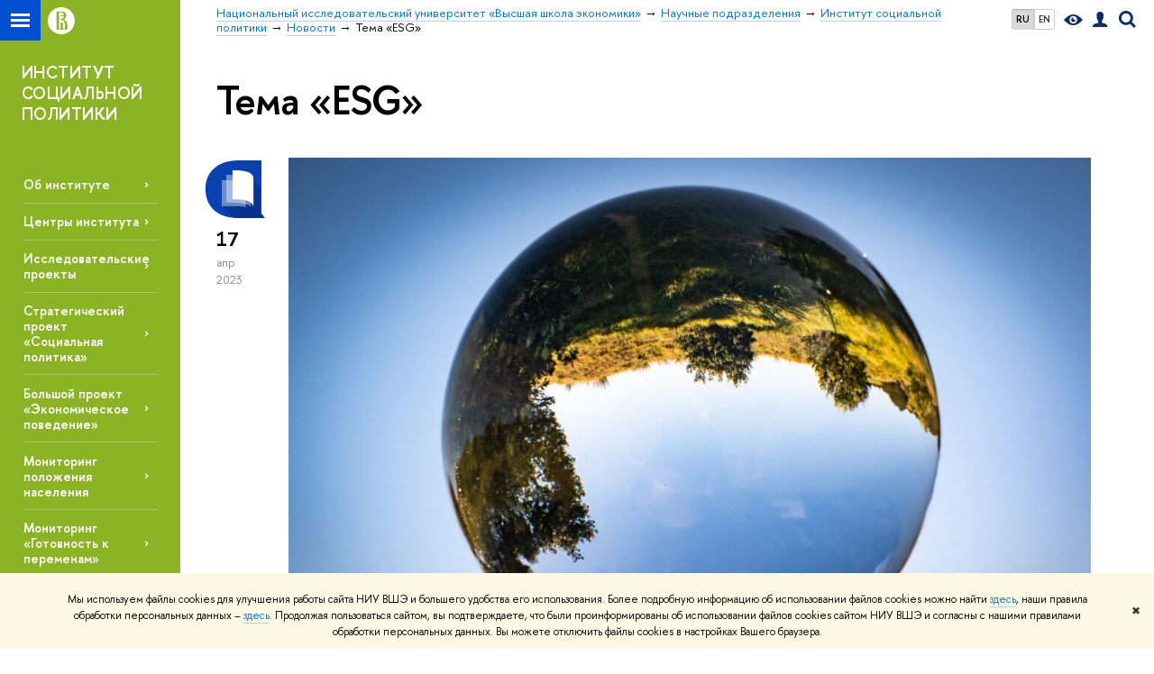

--- FILE ---
content_type: text/html; charset=utf-8
request_url: https://isp.hse.ru/news/keywords/403260645/
body_size: 11424
content:
<!DOCTYPE html>
<!-- (c) Art. Lebedev Studio | http://www.artlebedev.com/ -->
<html xmlns:perl="urn:perl" lang="ru"><head><meta http-equiv="Content-Type" content="text/html; charset=UTF-8"><meta http-equiv="X-UA-Compatible" content="IE=Edge"><meta name="theme-color" content="#1658DA"><meta name="viewport" content="width=device-width"><link rel="apple-touch-icon" sizes="180x180" href="/f/src/global/i/favicon/favicon_ios_180x180.png"><link rel="icon" type="image/png" sizes="32x32" href="/f/src/global/i/favicon/favicon_32x32.png"><link rel="icon" type="image/png" sizes="16x16" href="/f/src/global/i/favicon/favicon_16x16.png"><link rel="mask-icon" href="/f/src/global/i/favicon/favicon.svg" color="#0F2D69"><link rel="manifest" href="/f/src/manifest/manifest_ru.json"><meta name="msapplication-config" content="/f/src/global/i/favicon/browserconfig.xml"><link rel="shortcut icon" type="image/x-icon" href="/favicon.ico"><!--[if lt IE 10]><script src="/f/src/global/bower_components/es5-shim/es5-shim.min.js"></script><![endif]--><link rel="stylesheet" href="/f/src/global/css/main.css?v2" media="all"><link rel="stylesheet" href="/f/src/global/css/vision.css" media="all"><link rel="stylesheet" href="/f/src/global/css/sitemap.css" media="all"><link rel="stylesheet" href="/f/src/global/css/fotorama.css" media="all"><link rel="stylesheet" href="/f/src/home/owl.carousel.css" media="all"><link rel="stylesheet" href="/f/src/science/science.css" media="all"><link rel="stylesheet" href="/f/src/dop_card/dop_card.css?v6" media="all"><link rel="stylesheet" href="/f/src/science_dep_card/science_dep_card.css" media="all"><link rel="stylesheet" href="/f/src/projects/science_dep/mobile.css" media="all"><link rel="stylesheet" href="/f/src/fdp/css/fdp.css?v3" media="all"><link rel="stylesheet" href="/css/evenZoom.css" media="all"><link rel="stylesheet" href="/css/orgunit_projects.css" media="all"><link rel="stylesheet" href="/f/src/publications/search.css" media="all"><script src="//www.hse.ru/f/src/global/js/cache/jquery-1.12.4.min/jquery-ui/jquery.ui.touch-punch.min/hse.utils/errtrack/main/modernizr/popup/switcher/tag/fixes/email-obfuscator/jquery.cookie/vision/jquery.rwdImageMaps.min/sitemap.ajax/fotorama/vertical-fixer/masonry.pkgd.min/imagesloaded.pkgd.min/dop_card/submenu/filter-popup/sidebar_scroll/jquery.carouFredSel-6.2.1-packed/init-slider-carousel/init-media-carousel/owl.carousel.min/events-switcher/edu_mobile/tag-cloud/filter-switcher/fdp/evenZoom/jquery.dotdotdot-1.5.1/array.indexof/array.toggle/json2/jquery.post.j_son/jquery.cookie/encode.j_son.js"></script><script src="/f/src/global/bower_components/jqcloud2/dist/jqcloud.min.js"></script><link rel="stylesheet" href="/f/src/global/bower_components/jqcloud2/dist/jqcloud.min.css" media="all"><script src="/f/src/global/js/gibs.js"></script><link href="https://isp.hse.ru/news/keywords/403260645/" rel="canonical"><script src="https://www.hse.ru/f/src/global/js/job.js" async="async"></script><title>Тема «ESG» — Новости — Институт социальной политики — Национальный исследовательский университет «Высшая школа экономики»</title><script src="/f/gtm/ip"></script><script>
(function(w,d,s,l,i){w[l]=w[l]||[];w[l].push({'gtm.start':
	new Date().getTime(),event:'gtm.js'});var f=d.getElementsByTagName(s)[0],
	j=d.createElement(s),dl=l!='dataLayer'?'&l='+l:'';j.async=true;j.src=
	'https://www.googletagmanager.com/gtm.js?id='+i+dl;f.parentNode.insertBefore(j,f);
	})(window,document,'script','dataLayer','GTM-P6DCQX');
</script><meta content="Институт социальной политики" property="og:title"><meta content="Институт социальной политики" name="mrc__share_title"><meta content="Институт социальной политики" itemprop="name"><meta content="summary" name="twitter:card"><meta content="Институт социальной политики" name="twitter:title"><meta content="Институт социальной политики является одним из ведущих российских центров академических и прикладных исследований в области уровня и качества жизни, семейной и социальной политики на федеральном и региональном уровне, бедности, неравенства и социальной стратификации, здорового и активного долголетия, пенсионного обеспечения, миграционной политики и культурного наследия." property="og:description"><meta content="Институт социальной политики является одним из ведущих российских центров академических и прикладных исследований в области уровня и качества жизни, семейной и социальной политики на федеральном и региональном уровне, бедности, неравенства и социальной стратификации, здорового и активного долголетия, пенсионного обеспечения, миграционной политики и культурного наследия." name="mrc__share_description"><meta content="Институт социальной политики является одним из ведущих российских центров академических и прикладных исследований в области уровня и качества жизни, семейной и социальной политики на федеральном и региональном уровне, бедности, неравенства и социальной стратификации, здорового и активного долголетия, пенсионного обеспечения, миграционной политики и культурного наследия." itemprop="description"><meta content="Институт социальной политики является одним из ведущих российских центров академических и прикладных исследований в области уровня и качества жизни, семейной и социальной политики на федеральном и…" name="twitter:description"><meta content="https://www.hse.ru/images/fb/hse_ru_thumb.jpg" property="og:image"><meta content="https://www.hse.ru/images/fb/hse_ru_thumb.jpg" itemprop="image"><link rel="image_src" content="https://www.hse.ru/images/fb/hse_ru_thumb.jpg"><meta content="https://www.hse.ru/images/fb/hse_ru_thumb.jpg" name="twitter:image"><meta content="https://isp.hse.ru/" property="og:url"><meta content="website" property="og:type"><meta content="https://isp.hse.ru/" name="twitter:url"><link rel="alternate" href="https://isp.hse.ru/news/" hreflang="x-default"><link rel="alternate" href="https://isp.hse.ru/news/" hreflang="ru"><link rel="alternate" href="https://isp.hse.ru/en/news/" hreflang="en"><style>.fdp-inner_decor {padding-top: 236px;}
.fdp-inner {margin-top: -4em;}
.navigation_tab_violet .selected {background: none; background-color: #8AB325;}
h1.with-indent5 {margin-top: 0.8em;}
.l-sidebar:before {box-shadow: none;}
.content-sorter-violet  {background-image: none; background-color:#8AB325;}
.content-sorter-violet .switcher_tab li.selected {color: #8AB325;}</style><link rel="stylesheet" href="/f/src/projects/science_dep/mobile.css"></head><body data-lang="ru" data-unit="172465912"><div class="page "><!--noindex--><div style="display:none;" class="browser_outdate">
				В старых версиях браузеров сайт может отображаться некорректно. Для оптимальной работы с сайтом рекомендуем воспользоваться современным браузером.
			</div><div style="display:none;" class="gdpr_bar"><div class="gdpr_bar__inner"><noindex>
<p class="first_child last_child ">Мы используем файлы cookies для улучшения работы сайта НИУ ВШЭ и большего удобства его использования. Более подробную информацию об использовании файлов cookies можно найти <a target="_blank" href="https://www.hse.ru/cookie.html" title="Пройти по ссылке" class="link">здесь</a>, наши правила обработки персональных данных – <a target="_blank" href="https://www.hse.ru/data_protection_regulation" title="Пройти по ссылке" class="link">здесь</a>. Продолжая пользоваться сайтом, вы подтверждаете, что были проинформированы об использовании файлов cookies сайтом НИУ ВШЭ и согласны с нашими правилами обработки персональных данных. Вы можете отключить файлы cookies в настройках Вашего браузера.</p>
</noindex><span class="gdpr_bar__close">✖</span></div></div><!--/noindex--><div class="sv-control"><div class="sv-control__block"><ul class="sv-control__list sv-size"><li data-type="size" data-value="normal" class="sv-control__item sv-control__item--s_normal active">A</li><li data-type="size" data-value="medium" class="sv-control__item sv-control__item--s_medium">A</li><li data-type="size" data-value="large" class="sv-control__item sv-control__item--s_large">A</li></ul></div><div class="sv-control__block"><ul class="sv-control__list sv-spacing"><li data-type="spacing" data-value="normal" class="active sv-control__item sv-control__item--ls_normal">АБВ</li><li data-type="spacing" data-value="medium" class="sv-control__item sv-control__item--ls_medium">АБВ</li><li data-type="spacing" data-value="large" class="sv-control__item sv-control__item--ls_large">АБВ</li></ul></div><div class="sv-control__block"><ul class="sv-control__list sv-contrast"><li data-type="contrast" data-value="normal" class="sv-control__item sv-control__item---color1 active">А</li><li data-type="contrast" data-value="invert" class="sv-control__item sv-control__item---color2">А</li><li data-type="contrast" data-value="blue" class="sv-control__item sv-control__item---color3">А</li><li data-type="contrast" data-value="beige" class="sv-control__item sv-control__item---color4">А</li><li data-type="contrast" data-value="brown" class="sv-control__item sv-control__item---color5">А</li></ul></div><div class="sv-control__block"><ul class="sv-control__list sv-image"><li data-type="image" data-value="on" class="sv-control__item sv-control__item--image_on active"><li data-type="image" data-value="off" class="sv-control__item sv-control__item--image_off"></ul></div><div class="sv-control__block"><div class="sv-off js-sv-off">Обычная версия сайта</div></div></div><div class="fa-sidebar"><div class="fa-sidebar__top fa-sidebar__top--secondary" style="background-color: #8bb325; "><div class="fa-sidebar__controls is-mobile"><ul class="control_lang2"><li class="control_lang2_item first_child activated"><span class="link link_no-visited link_no-underline">RU</span></li><li class="control_lang2_item last_child"><a href="https://isp.hse.ru/en/news/" class="link link_no-visited link_no-underline">EN</a></li></ul><a href="//www.hse.ru/lkuser/" class="control control_user control_white" title="Личный кабинет сотрудника ВШЭ"><ins><svg xmlns="http://www.w3.org/2000/svg" class="control_svg" width="17" height="18" viewBox="0 0 17 18"><path d="M13.702 13.175c.827.315 1.486.817 1.978 1.506.492.689.738 1.467.738 2.333h-16.419c0-1.417.532-2.5 1.595-3.248.394-.276 1.358-.591 2.894-.945.945-.118 1.457-.374 1.536-.768.039-.157.059-.61.059-1.358 0-.118-.039-.217-.118-.295-.157-.157-.315-.433-.472-.827-.079-.315-.157-.787-.236-1.417-.157.039-.285-.02-.384-.177-.098-.157-.177-.364-.236-.62l-.089-.443c-.157-.866-.098-1.28.177-1.24-.118-.157-.217-.532-.295-1.122-.118-.866-.059-1.634.177-2.303.276-.748.768-1.319 1.476-1.713.709-.394 1.476-.571 2.303-.532.787.039 1.506.276 2.156.709.65.433 1.093 1.024 1.329 1.772.197.551.217 1.319.059 2.303-.079.472-.157.768-.236.886.118-.039.207 0 .266.118.059.118.079.266.059.443l-.059.472c-.02.138-.049.246-.089.325l-.118.413c-.039.276-.108.472-.207.591-.098.118-.226.157-.384.118-.079.866-.217 1.476-.413 1.831 0 .039-.069.138-.207.295-.138.157-.207.256-.207.295v.65c0 .394.039.689.118.886.079.197.354.354.827.472.276.118.679.217 1.211.295.532.079.935.177 1.211.295z" fill="#0F2D69"></path></svg></ins></a><span class="control control_search control_white js-search_mobile_control"><ins><svg xmlns="http://www.w3.org/2000/svg" class="control_svg" width="19" height="19" viewBox="0 0 19 19"><path d="M12.927 7.9c0-1.384-.492-2.568-1.476-3.552s-2.168-1.476-3.552-1.476-2.568.492-3.552 1.476-1.476 2.168-1.476 3.552.492 2.568 1.476 3.552 2.168 1.476 3.552 1.476 2.568-.492 3.552-1.476 1.476-2.168 1.476-3.552zm4.053 11.1l-4.603-4.592c-1.339.928-2.832 1.391-4.477 1.391-1.07 0-2.093-.208-3.069-.623-.976-.415-1.818-.976-2.525-1.683-.707-.707-1.268-1.549-1.683-2.525-.415-.976-.623-1.999-.623-3.069 0-1.07.208-2.093.623-3.069.415-.976.976-1.818 1.683-2.525.707-.707 1.549-1.268 2.525-1.683.976-.415 1.999-.623 3.069-.623 1.07 0 2.093.208 3.069.623.976.415 1.818.976 2.525 1.683.707.707 1.268 1.549 1.683 2.525.415.976.623 1.999.623 3.069 0 1.646-.464 3.138-1.391 4.477l4.603 4.603-2.031 2.02z" fill="#0F2D69"></path></svg></ins></span><span style="cursor:pointer;" onclick="void(0)" class="control is-mobile control_menu control_menu--close js-control_menu_close"><ins></ins></span></div><div class="js-search_mobile_popup not_display is-mobile"><div class="search-form"><form action="/search/search.html"><div class="search-form__button"><button class="button button--merged button_grey">Найти</button></div><div class="search-form__input"><input type="text" name="text" placeholder="Поиск по сайту" class="input fa-search_input input100 input_mr"><input type="hidden" name="simple" value="1"></div></form></div><div class="popup__block"><a href="//www.hse.ru/search/search.html?simple=0" class="link link_white no-visited">Расширенный поиск по сайту</a></div></div><div class="fa-sidebar__title_inner"><a class="link_white link_no-underline" href="https://isp.hse.ru">Институт социальной политики</a></div></div><ul class="fa-sidemenu fa-sidemenu--primary"><li class="fa-sidemenu__section"><ul class="fa-sidemenu__sub "><li class="fa-sidemenu__item"><a href="https://isp.hse.ru/about" class=" link link_no-underline link_dark2 fa-sidemenu__link">Об институте</a></li><li class="fa-sidemenu__item"><a href="https://isp.hse.ru/structure" class=" link link_no-underline link_dark2 fa-sidemenu__link fa-sidemenu__link--parent">Центры института</a><i class="fa-sidemenu__arr"></i><div class="fa-sidemenu__popup"><div class="fa-sidemenu__sub"><div class="fa-sidemenu__section"><ul class="fa-sidemenu"><li class="fa-sidemenu__item"><a href="https://csils.hse.ru/" class="link link_no-underline link_dark2 fa-sidemenu__link">Центр анализа доходов и уровня жизни</a></li><li class="fa-sidemenu__item"><a href="https://isp.hse.ru/time-budget-studies/" class="link link_no-underline link_dark2 fa-sidemenu__link">Центр исследований благополучия и бюджетов времени населения</a></li><li class="fa-sidemenu__item"><a href="https://isp.hse.ru/social-policy-studies/" class="link link_no-underline link_dark2 fa-sidemenu__link">Центр комплексных исследований социальной политики</a></li><li class="fa-sidemenu__item"><a href="https://isp.hse.ru/structure" class="link link_no-underline link_dark2 fa-sidemenu__link">Центр комплексных региональных программ социально-культурного развития</a></li><li class="fa-sidemenu__item"><a href="https://www.hse.ru/longitude/" class="link link_no-underline link_dark2 fa-sidemenu__link">Центр лонгитюдных обследований</a></li><li class="fa-sidemenu__item"><a href="https://isp.hse.ru/175092805/" class="link link_no-underline link_dark2 fa-sidemenu__link">Центр стратификационных исследований</a></li></ul></div></div></div></li><li class="fa-sidemenu__item selected"><span class=" link link_no-underline link_dark2 fa-sidemenu__link fa-sidemenu__link--parent">Исследовательские проекты</span><i class="fa-sidemenu__arr"></i><div class="fa-sidemenu__popup"><div class="fa-sidemenu__sub"><div class="fa-sidemenu__section"><ul class="fa-sidemenu"><li class="fa-sidemenu__item"><a href="https://isp.hse.ru/research_projects" class="link link_no-underline link_dark2 fa-sidemenu__link">по темам</a></li><li class="fa-sidemenu__item"><a href="https://isp.hse.ru/projects" class="link link_no-underline link_dark2 fa-sidemenu__link">по годам</a></li></ul></div></div></div></li><li class="fa-sidemenu__item"><a href="https://stratpro.hse.ru/social-policy/" class=" link link_no-underline link_dark2 fa-sidemenu__link">Стратегический проект «Социальная политика»</a></li><li class="fa-sidemenu__item"><a href="https://www.hse.ru/hheb/" class=" link link_no-underline link_dark2 fa-sidemenu__link">Большой проект «Экономическое поведение»</a></li><li class="fa-sidemenu__item"><a href="https://isp.hse.ru/monitoring" class=" link link_no-underline link_dark2 fa-sidemenu__link">Мониторинг положения населения</a></li><li class="fa-sidemenu__item"><a href="https://csils.hse.ru/monitoring_gkp" class=" link link_no-underline link_dark2 fa-sidemenu__link">Мониторинг «Готовность к переменам»</a></li><li class="fa-sidemenu__item"><a href="https://www.hse.ru/rlms/" class=" link link_no-underline link_dark2 fa-sidemenu__link">РМЭЗ НИУ ВШЭ (RLMS HSE)</a></li><li class="fa-sidemenu__item"><a href="https://www.hse.ru/ma/gmu/about" class=" link link_no-underline link_dark2 fa-sidemenu__link">Магистратура. Трек «Социальная политика»</a></li><li class="fa-sidemenu__item"><a href="https://isp.hse.ru/rid" class=" link link_no-underline link_dark2 fa-sidemenu__link">РИД</a></li><li class="fa-sidemenu__item selected"><span class=" link link_no-underline link_dark2 fa-sidemenu__link fa-sidemenu__link--parent">Семинары</span><i class="fa-sidemenu__arr"></i><div class="fa-sidemenu__popup"><div class="fa-sidemenu__sub"><div class="fa-sidemenu__section"><ul class="fa-sidemenu"><li class="fa-sidemenu__item"><a href="https://isp.hse.ru/migrissled" class="link link_no-underline link_dark2 fa-sidemenu__link">"Миграционные исследования"</a></li><li class="fa-sidemenu__item"><a href="https://isp.hse.ru/pension" class="link link_no-underline link_dark2 fa-sidemenu__link">"Политика активного долголетия и пенсионные реформы: российский и международный опыт"</a></li></ul></div></div></div></li><li class="fa-sidemenu__item"><a href="https://isp.hse.ru/conf/" class=" link link_no-underline link_dark2 fa-sidemenu__link">Конференции</a></li><li class="fa-sidemenu__item"><a href="https://isp.hse.ru/masterklassi" class=" link link_no-underline link_dark2 fa-sidemenu__link fa-sidemenu__link--parent">Студентам</a><i class="fa-sidemenu__arr"></i><div class="fa-sidemenu__popup"><div class="fa-sidemenu__sub"><div class="fa-sidemenu__section"><ul class="fa-sidemenu"><li class="fa-sidemenu__item"><a href="https://isp.hse.ru/masterklassi" class="link link_no-underline link_dark2 fa-sidemenu__link">Мастер-классы</a></li></ul></div></div></div></li><li class="fa-sidemenu__item"><a href="https://isp.hse.ru/policynote" class=" link link_no-underline link_dark2 fa-sidemenu__link fa-sidemenu__link--parent">Экспертный комментарий</a><i class="fa-sidemenu__arr"></i><div class="fa-sidemenu__popup"><div class="fa-sidemenu__sub"><div class="fa-sidemenu__section"><ul class="fa-sidemenu"><li class="fa-sidemenu__item"><a href="https://isp.hse.ru/covid" class="link link_no-underline link_dark2 fa-sidemenu__link">COVID-19 и государственная поддержка экономики и населения</a></li></ul></div></div></div></li><li class="fa-sidemenu__item"><a href="https://isp.hse.ru/persons" class=" link link_no-underline link_dark2 fa-sidemenu__link">Сотрудники</a></li><li class="fa-sidemenu__item"><a href="https://isp.hse.ru/benefits" class=" link link_no-underline link_dark2 fa-sidemenu__link">Благодарности</a></li><li class="fa-sidemenu__item"><a href="https://isp.hse.ru/vacancies" class=" link link_no-underline link_dark2 fa-sidemenu__link">Вакансии</a></li><li class="fa-sidemenu__item"><a href="https://isp.hse.ru/forsotr" class=" link link_no-underline link_dark2 fa-sidemenu__link">Для сотрудников</a></li></ul></li><li class="fa-sidemenu__section fa-sidemenu__sub"><div class="links-white"><dl class="with-indent3"><dt class="b">Руководство</dt><dd><p class="first_child ">Директор –<br>
<a class="link_white" href="http://www.hse.ru/org/persons/319533">Овчарова Лилия Николаевна</a></p>

<p class="last_child ">Помощник директора – <a class="link_white" href="http://www.hse.ru/org/persons/27235127">Канатова Наталья Борисовна</a></p>
</dd></dl><dl class="with-indent2"><dt class="b">Контакты</dt><dd><p class="first_child ">почтовый адрес:<br>
101000, г. Москва,<br>
ул. Мясницкая, дом 20</p>

<p>фактический адрес:<br>
г. Москва, Славянская пл., д.4, стр.2</p>

<p>приемная директора: комната 411</p>

<p>тел: 8 (495) 772-95-90 доб. 12592</p>

<p class="last_child ">e-mail: <a class="link_white" href="mailto:n.kanatova@hse.ru">nkanatova@hse.ru</a></p>
</dd></dl><dl class="with-indent2"><dd></dd></dl></div></li></ul></div><div class="layout fullwidth"><div class="layout_bg" style="background-color: #8bb325; "></div><div class="header" style="background-color: #8bb325; "><div class="crop"><div class="header-top header-top--stoped row" style="background-color: #8bb325; "><div class="left"><span class="control control_sitemap"><span class="control_sitemap__line"></span></span><a href="//www.hse.ru/" class="control control_home_white"><svg xmlns="http://www.w3.org/2000/svg" width="30" height="30" viewBox="0 0 309 309" fill="none"><path fill-rule="evenodd" clip-rule="evenodd" d="M68.4423 26.0393C93.7686 9.06174 123.545 0 154.005 0C194.846 0 234.015 16.275 262.896 45.2451C291.777 74.2153 308.005 113.508 308.01 154.481C308.013 185.039 298.984 214.911 282.065 240.321C265.145 265.731 241.094 285.537 212.953 297.234C184.813 308.931 153.847 311.993 123.972 306.034C94.0966 300.074 66.6537 285.361 45.1138 263.755C23.5739 242.148 8.90442 214.619 2.96053 184.649C-2.98335 154.678 0.0653089 123.612 11.721 95.3799C23.3767 67.1476 43.1159 43.0168 68.4423 26.0393ZM180.336 140.561C212.051 151.8 224.284 177.329 224.284 215.345V255.047H99.593V48.1729H154.908C175.847 48.1729 184.602 51.8575 194.493 59.5386C208.902 70.8654 211.166 87.3096 211.166 95.5561C211.299 106.453 207.484 117.028 200.43 125.316C195.128 132.023 188.214 137.269 180.336 140.561ZM196.038 211.485C196.038 168.722 182.396 145.328 147.339 145.328V134.927H147.553C152.962 134.963 158.306 133.751 163.173 131.385C168.041 129.018 172.301 125.561 175.624 121.28C182.066 113.463 183.387 106.093 183.688 99.5137H147.582V89.3566H183.378C182.573 82.4432 179.883 75.8863 175.604 70.4072C167.413 60.1917 155.812 58.4761 148.175 58.4761H127.771V243.779H147.582V174.57H173.554V243.652H196.038V211.485Z" fill="#0F2D69"></path></svg></a></div><div class="right"><div class="header__controls"><ul class="control_lang2"><li class="control_lang2_item first_child activated"><span class="link link_no-visited link_no-underline">RU</span></li><li class="control_lang2_item last_child"><a href="https://isp.hse.ru/en/news/" class="link link_no-visited link_no-underline">EN</a></li></ul><span class="control control_vision" itemprop="copy" title="Версия для слабовидящих"><a style="color: inherit;" class="control_vision-link link link_no-underline" href="https://isp.hse.ru?vision=enabled"><svg xmlns="http://www.w3.org/2000/svg" width="21" height="12" viewBox="0 0 21 12"><path d="M10.5 0c3.438 0 6.937 2.016 10.5 6.047-.844.844-1.383 1.375-1.617 1.594-.234.219-.805.703-1.711 1.453-.906.75-1.641 1.266-2.203 1.547-.563.281-1.305.578-2.227.891-.922.313-1.836.469-2.742.469-1.125 0-2.156-.141-3.094-.422-.938-.281-1.875-.766-2.813-1.453-.938-.688-1.672-1.273-2.203-1.758-.531-.484-1.328-1.273-2.391-2.367 2.031-2.031 3.836-3.539 5.414-4.523 1.578-.984 3.273-1.477 5.086-1.477zm0 10.266c1.156 0 2.148-.422 2.977-1.266.828-.844 1.242-1.844 1.242-3s-.414-2.156-1.242-3c-.828-.844-1.82-1.266-2.977-1.266-1.156 0-2.148.422-2.977 1.266-.828.844-1.242 1.844-1.242 3s.414 2.156 1.242 3c.828.844 1.82 1.266 2.977 1.266zm0-5.766c0 .438.141.797.422 1.078s.641.422 1.078.422c.313 0 .625-.109.938-.328v.328c0 .688-.234 1.273-.703 1.758-.469.484-1.047.727-1.734.727-.688 0-1.266-.242-1.734-.727-.469-.484-.703-1.07-.703-1.758s.234-1.273.703-1.758c.469-.484 1.047-.727 1.734-.727h.375c-.25.313-.375.641-.375.984z" fill="#0F2D69"></path></svg><span style="display: none;">Версия для слабовидящих</span></a></span><a href="//www.hse.ru/lkuser/" class="control control_user" title="Личный кабинет сотрудника ВШЭ"><ins><svg xmlns="http://www.w3.org/2000/svg" class="control_svg" width="17" height="18" viewBox="0 0 17 18"><path d="M13.702 13.175c.827.315 1.486.817 1.978 1.506.492.689.738 1.467.738 2.333h-16.419c0-1.417.532-2.5 1.595-3.248.394-.276 1.358-.591 2.894-.945.945-.118 1.457-.374 1.536-.768.039-.157.059-.61.059-1.358 0-.118-.039-.217-.118-.295-.157-.157-.315-.433-.472-.827-.079-.315-.157-.787-.236-1.417-.157.039-.285-.02-.384-.177-.098-.157-.177-.364-.236-.62l-.089-.443c-.157-.866-.098-1.28.177-1.24-.118-.157-.217-.532-.295-1.122-.118-.866-.059-1.634.177-2.303.276-.748.768-1.319 1.476-1.713.709-.394 1.476-.571 2.303-.532.787.039 1.506.276 2.156.709.65.433 1.093 1.024 1.329 1.772.197.551.217 1.319.059 2.303-.079.472-.157.768-.236.886.118-.039.207 0 .266.118.059.118.079.266.059.443l-.059.472c-.02.138-.049.246-.089.325l-.118.413c-.039.276-.108.472-.207.591-.098.118-.226.157-.384.118-.079.866-.217 1.476-.413 1.831 0 .039-.069.138-.207.295-.138.157-.207.256-.207.295v.65c0 .394.039.689.118.886.079.197.354.354.827.472.276.118.679.217 1.211.295.532.079.935.177 1.211.295z" fill="#0F2D69"></path></svg></ins></a><span class="control control_search" title="Поиск"><ins class="popup_opener"><svg xmlns="http://www.w3.org/2000/svg" class="control_svg" width="19" height="19" viewBox="0 0 19 19"><path d="M12.927 7.9c0-1.384-.492-2.568-1.476-3.552s-2.168-1.476-3.552-1.476-2.568.492-3.552 1.476-1.476 2.168-1.476 3.552.492 2.568 1.476 3.552 2.168 1.476 3.552 1.476 2.568-.492 3.552-1.476 1.476-2.168 1.476-3.552zm4.053 11.1l-4.603-4.592c-1.339.928-2.832 1.391-4.477 1.391-1.07 0-2.093-.208-3.069-.623-.976-.415-1.818-.976-2.525-1.683-.707-.707-1.268-1.549-1.683-2.525-.415-.976-.623-1.999-.623-3.069 0-1.07.208-2.093.623-3.069.415-.976.976-1.818 1.683-2.525.707-.707 1.549-1.268 2.525-1.683.976-.415 1.999-.623 3.069-.623 1.07 0 2.093.208 3.069.623.976.415 1.818.976 2.525 1.683.707.707 1.268 1.549 1.683 2.525.415.976.623 1.999.623 3.069 0 1.646-.464 3.138-1.391 4.477l4.603 4.603-2.031 2.02z" fill="#0F2D69"></path></svg></ins><div class="popup popup_search not_display"><div class="popup__inner"><div class="search-form"><form action="https://isp.hse.ru/search/search.html"><div class="search-form__button"><button class="button button_grey ">Найти</button></div><div class="search-form__input"><input type="text" name="text" placeholder="Поиск по сайту" class="input input100 input_mr"><input type="hidden" name="simple" value="1"><input type="hidden" name="searchid" value="2284688"></div></form></div><div class="popup__block popup__block_indent"><a href="//www.hse.ru/search/search.html?simple=0&amp;searchid=2284688" class="link link_dark no-visited">Расширенный поиск по сайту</a><span class="b-adv-search"></span></div></div></div></span><span style="cursor:pointer;" onclick="void(0)" class="control is-mobile control_menu js-control_menu_open"><ins></ins><span class="control__text">Меню</span></span></div></div><div class="header_body" style="margin-left: 240px;"><div class="header_breadcrumb"><div class="header_breadcrumb__inner is-mobile no_crumb_arrow"><a class="link_white no-visited link" href="https://www.hse.ru">Высшая школа экономики</a></div><div class="header_breadcrumb__inner is-desktop no_crumb_arrow"><ul class="header_breadcrumb__list"><li class="header_breadcrumb__item"><a href="//www.hse.ru" class="link no-visited header_breadcrumb__link"><span>Национальный исследовательский университет «Высшая школа экономики»</span></a></li><li class="header_breadcrumb__item"><a href="//www.hse.ru/org/hse/sci/" class="link no-visited header_breadcrumb__link"><span>Научные подразделения</span></a></li><li class="header_breadcrumb__item"><a href="https://isp.hse.ru/" class="link no-visited header_breadcrumb__link"><span>Институт социальной политики</span></a></li><li class="header_breadcrumb__item"><a href="https://isp.hse.ru/news/" class="link no-visited header_breadcrumb__link"><span>Новости</span></a></li><li class="header_breadcrumb__item"><span><span class="breadcrumb_current">Тема «ESG»</span></span></li></ul></div></div></div></div><div class="header-board is-mobile"><h2 class="h1"><a class="link_white link_no-underline" href="https://isp.hse.ru">Институт социальной политики</a></h2></div></div></div><div class="l-sidebar l-sidebar_white"><div class="dpo-logo"><a class="link link_white link_no-underline dpo-logo__link dpo-logo__link--fit" href="https://isp.hse.ru/">ИНСТИТУТ СОЦИАЛЬНОЙ ПОЛИТИКИ</a></div><div class="fdp-logo"></div><div class="l-sidebar__inner"><div class="holder holder_menu activated"><div class="fixed stopped" style="margin-top: 0;"><div class="fixed__inner" style="position: relative;"><ul class="navigation navigation_dpo js-dpo"><li><a class="link link_white first_level" href="https://isp.hse.ru/about">Об институте</a></li><li><a class="link link_white first_level" href="https://isp.hse.ru/structure">Центры института</a><ul class="navigation_dpo-sub"><li><a href="https://csils.hse.ru/" class="link navigation_dpo-sub-item">Центр анализа доходов и уровня жизни</a></li><li><a href="https://isp.hse.ru/time-budget-studies/" class="link navigation_dpo-sub-item">Центр исследований благополучия и бюджетов времени населения</a></li><li><a href="https://isp.hse.ru/social-policy-studies/" class="link navigation_dpo-sub-item">Центр комплексных исследований социальной политики</a></li><li><a href="https://isp.hse.ru/structure" class="link navigation_dpo-sub-item">Центр комплексных региональных программ социально-культурного развития</a></li><li><a href="https://www.hse.ru/longitude/" class="link navigation_dpo-sub-item">Центр лонгитюдных обследований</a></li><li><a href="https://isp.hse.ru/175092805/" class="link navigation_dpo-sub-item">Центр стратификационных исследований</a></li></ul></li><li><span class="link link_white first_level">Исследовательские проекты</span><ul class="navigation_dpo-sub"><li><a href="https://isp.hse.ru/research_projects" class="link navigation_dpo-sub-item">по темам</a></li><li><a href="https://isp.hse.ru/projects" class="link navigation_dpo-sub-item">по годам</a></li></ul></li><li><a class="link link_white first_level" href="https://stratpro.hse.ru/social-policy/">Стратегический проект «Социальная политика»</a></li><li><a class="link link_white first_level" href="https://www.hse.ru/hheb/">Большой проект «Экономическое поведение»</a></li><li><a class="link link_white first_level" href="https://isp.hse.ru/monitoring">Мониторинг положения населения</a></li><li><a class="link link_white first_level" href="https://csils.hse.ru/monitoring_gkp">Мониторинг «Готовность к переменам»</a></li><li><a class="link link_white first_level" href="https://www.hse.ru/rlms/">РМЭЗ НИУ ВШЭ (RLMS HSE)</a></li><li><a class="link link_white first_level" href="https://www.hse.ru/ma/gmu/about" target="_blank">Магистратура. Трек «Социальная политика»</a></li><li><a class="link link_white first_level" href="https://isp.hse.ru/rid">РИД</a></li><li><span class="link link_white first_level">Семинары</span><ul class="navigation_dpo-sub"><li><a href="https://isp.hse.ru/migrissled" class="link navigation_dpo-sub-item">"Миграционные исследования"</a></li><li><a href="https://isp.hse.ru/pension" class="link navigation_dpo-sub-item">"Политика активного долголетия и пенсионные реформы: российский и международный опыт"</a></li></ul></li><li><a class="link link_white first_level" href="https://isp.hse.ru/conf/">Конференции</a></li><li><a class="link link_white first_level" href="https://isp.hse.ru/masterklassi">Студентам</a><ul class="navigation_dpo-sub"><li><a href="https://isp.hse.ru/masterklassi" class="link navigation_dpo-sub-item">Мастер-классы</a></li></ul></li><li><a class="link link_white first_level" href="https://isp.hse.ru/policynote">Экспертный комментарий</a><ul class="navigation_dpo-sub"><li><a href="https://isp.hse.ru/covid" class="link navigation_dpo-sub-item">COVID-19 и государственная поддержка экономики и населения</a></li></ul></li><li><a class="link link_white first_level" href="https://isp.hse.ru/persons">Сотрудники</a></li><li><a class="link link_white first_level" href="https://isp.hse.ru/benefits">Благодарности</a></li><li><a class="link link_white first_level" href="https://isp.hse.ru/vacancies">Вакансии</a></li><li><a class="link link_white first_level" href="https://isp.hse.ru/forsotr">Для сотрудников</a></li></ul><div class="links-white"><dl class="with-indent3 dpo-sidebar-section"><dt class="b">Руководство</dt><dd><p class="first_child ">Директор –<br>
<a class="link_white" href="http://www.hse.ru/org/persons/319533">Овчарова Лилия Николаевна</a></p>

<p class="last_child ">Помощник директора – <a class="link_white" href="http://www.hse.ru/org/persons/27235127">Канатова Наталья Борисовна</a></p>
</dd></dl><dl class="with-indent2 dpo-sidebar-section"><dt class="b">Контакты</dt><dd><p class="first_child ">почтовый адрес:<br>
101000, г. Москва,<br>
ул. Мясницкая, дом 20</p>

<p>фактический адрес:<br>
г. Москва, Славянская пл., д.4, стр.2</p>

<p>приемная директора: комната 411</p>

<p>тел: 8 (495) 772-95-90 доб. 12592</p>

<p class="last_child ">e-mail: <a class="link_white" href="mailto:n.kanatova@hse.ru">nkanatova@hse.ru</a></p>
</dd></dl><dl class="with-indent2 dpo-sidebar-section"><dd></dd></dl></div></div></div></div></div></div><div class="grid grid_with-sidebar"><div class="b-header"><h1 class="with-indent5 fdp-title is-desktop">Тема «ESG»</h1></div><div class="main main_with-m-t"><div class="content"><div class="content__inner"><div class="posts posts_general posts_indent"><div class="post  post_first"><div class="post__extra "><div class="post-meta"><div class="post-meta__filter-ico rubric-white rubric_1"><svg xmlns="http://www.w3.org/2000/svg" xmlns:xlink="http://www.w3.org/1999/xlink" width="70" height="70" viewBox="0 0 70 70"><rect x="0" y="0" width="70" height="70" clip-path="url(#hse-mask)" fill="#0941AF"></rect><image class="svg" xlink:href="/f/src/global/i/mask-rubric-cut.png" src="/f/src/global/i/mask-rubric-cut.png" width="70" height="70" clip-path="url(#hse-mask)"></image></svg><span class="filter-ico filter-ico_mask"><img src="/f/src/global/i/mask-pic.png" width="70" height="70"></span></div><div class="post-meta__date"><div class="post-meta__day">17</div><div class="post-meta__month">апр</div><div class="post-meta__year">2023</div><div class="post-meta__visitors"></div></div></div></div><div class="post__content"><div class="picture first_child"><img src="/data/2023/04/17/2026611146/3look-up-look-down-photography-h-nE8fy-vMQ-unsplash.jpg" width="100%" alt="Иллюстрация к новости: Как изменилась ESG-повестка в новых условиях" title="Как изменилась ESG-повестка в новых условиях"></div><h2 class="first_child"><a href="https://stratpro.hse.ru/social-policy/news/828220184.html" class="link link_dark2 no-visited">Как изменилась ESG-повестка в новых условиях</a></h2><div class="post__text"><p class="first_child last_child "><p class="first_child last_child ">Глобальные экономические и политические трансформации изменяют ESG-повестку, ставшую одним из основных стандартов крупных компаний в последнее десятилетие. Как эффективнее формировать и оценивать корпоративные модели развития в меняющихся условиях? На этот вопрос отвечают исследователи Вышки.</p></p></div><div class="tag-set smaller"><a class="tag" href="https://isp.hse.ru/news/tags/resanl/" title="исследования и аналитика">исследования и аналитика</a><a class="tag" href="https://isp.hse.ru/news/keywords/403260645/" title="ESG">ESG</a><a class="tag" href="https://isp.hse.ru/news/keywords/624016895/" title="ESG-повестка">ESG-повестка</a><a class="tag" href="https://isp.hse.ru/news/keywords/721066907/" title="устойчивое развитие компаний и территорий">устойчивое развитие компаний и территорий</a><a class="tag" href="https://isp.hse.ru/news/ou/681484375/" title="Стратегический проект «Социальная политика устойчивого развития и инклюзивного экономического роста»">Стратегический проект «Социальная политика устойчивого развития и инклюзивного экономического роста»</a></div><div class="post__date is-mobile">17 апреля
					 2023</div></div></div><div class="post  post_last"><div class="post__extra "><div class="post-meta"><div class="post-meta__filter-ico rubric-white rubric_5"><svg xmlns="http://www.w3.org/2000/svg" xmlns:xlink="http://www.w3.org/1999/xlink" width="70" height="70" viewBox="0 0 70 70"><rect x="0" y="0" width="70" height="70" clip-path="url(#hse-mask)" fill="#0941AF"></rect><image class="svg" xlink:href="/f/src/global/i/mask-rubric-cut.png" src="/f/src/global/i/mask-rubric-cut.png" width="70" height="70" clip-path="url(#hse-mask)"></image></svg><span class="filter-ico filter-ico_mask"><img src="/f/src/global/i/mask-pic.png" width="70" height="70"></span></div><div class="post-meta__date"><div class="post-meta__day">13</div><div class="post-meta__month">окт</div><div class="post-meta__year">2021</div><div class="post-meta__visitors"></div></div></div></div><div class="post__content"><h2 class="first_child"><a href="https://isp.hse.ru/news/516464790.html" class="link link_dark2 no-visited">Участие проректора ВШЭ, директора института Л.Н. Овчаровой в мероприятии ВЭБ "ESG день в ВЭБ.РФ"</a></h2><div class="post__text"><p class="first_child last_child "><p class="first_child last_child ">13 октября 2021 г. Л.Н. Овчарова приняла участие в панельной дискуссии ВЭБ: ESG принципы в России: фокус на импакт</p></p></div><div class="tag-set smaller"><a class="rubric rubric_5" href="https://isp.hse.ru/news/expertise/"><span>Экспертиза</span></a><a class="tag" href="https://isp.hse.ru/news/keywords/403260645/" title="ESG">ESG</a><a class="tag" href="https://isp.hse.ru/news/keywords/444776044/" title="ESG-банкинг">ESG-банкинг</a><a class="tag" href="https://isp.hse.ru/news/keywords/213354681/" title="импакт-инвестиции">импакт-инвестиции</a><a class="tag" href="https://isp.hse.ru/news/keywords/508240357/" title="инвестиции в ESG">инвестиции в ESG</a></div><div class="post__date is-mobile">13 октября
					 2021</div></div></div></div><br><svg xmlns:xlink="http://www.w3.org/1999/xlink" width="0" height="0" class="svg-mask"><defs><clipPath id="hse-mask"><use xlink:href="#hse-mask-path" x="0" y="0"></use></clipPath><path id="hse-mask-path" fill="none" stroke="#000" stroke-width="1" stroke-opacity="0.3" d="M0,70 M64.979,3.055l-25.904,0.05 c-21.8,0-36.163,11.798-36.163,31.612c0,19.389,13.387,32.251,35.769,32.251c13.183,0,30.315-0.071,30.315-0.071l-4.029-5.025 L64.979,3.055L64.979,3.055z"></path></defs></svg></div></div></div><div class="footer"><div class="footer__inner row"><div class="footer__border"></div><div class="footer__breadcrumbs"><a href="//www.hse.ru" class="link no-visited">Национальный исследовательский университет «Высшая школа экономики»</a> → <a href="//www.hse.ru/org/hse/sci/" class="link no-visited">Научные подразделения</a> → <a href="https://isp.hse.ru/" class="link no-visited">Институт социальной политики</a> → <a href="https://isp.hse.ru/news/" class="link no-visited">Новости</a> → <span class="b">Тема «ESG»</span></div><div class="footer__navigation"><ul class="navigation navigation_footer"><li class="parent"><a href="//www.hse.ru/org/hse/info/" class="link link_dark title no-visited">О ВЫШКЕ</a> 
				</li><li><a href="https://figures.hse.ru/" class="link no-visited">Цифры и факты</a></li><li><a href="//www.hse.ru/orgstructure/" class="link no-visited">Руководство и структура</a></li><li><a href="https://sustainability.hse.ru/" class="link no-visited">Устойчивое развитие в НИУ ВШЭ</a></li><li><a href="//www.hse.ru/org/persons/" class="link no-visited">Преподаватели и сотрудники</a></li><li><a href="//www.hse.ru/buildinghse" class="link no-visited">Корпуса и общежития</a></li><li><a href="https://www.hse.ru/org/hse/aup/procurement/" class="link no-visited">Закупки</a></li><li><a href="//www.hse.ru/appeal/" class="link no-visited">Обращения граждан в НИУ ВШЭ</a></li><li><a href="//endowment.hse.ru/" class="link no-visited">Фонд целевого капитала</a></li><li><a href="https://www.hse.ru/anticorruption" class="link no-visited">Противодействие коррупции</a></li><li><a href="https://www.hse.ru/anticorruption/information" class="link no-visited">Сведения о доходах, расходах, об имуществе и обязательствах имущественного характера</a></li><li><a href="//www.hse.ru/sveden/" class="link no-visited">Сведения об образовательной организации</a></li><li><a href="https://inclusive.hse.ru/" class="link no-visited">Людям с ограниченными возможностями здоровья</a></li><li><a href="https://pay.hse.ru/" class="link no-visited">Единая платежная страница</a></li><li><a href="https://www.hse.ru/career" class="link no-visited">Работа в Вышке</a></li></ul><ul class="navigation navigation_footer"><li class="parent"><a href="//www.hse.ru/education/" class="link link_dark title no-visited">ОБРАЗОВАНИЕ</a> 
				</li><li><a href="//school.hse.ru" class="link no-visited">Лицей</a></li><li><a href="https://fdp.hse.ru/" class="link no-visited">Довузовская подготовка</a></li><li><a href="//olymp.hse.ru/" class="link no-visited">Олимпиады</a></li><li><a href="//ba.hse.ru/" class="link no-visited">Прием в бакалавриат</a></li><li><a href="https://www.hse.ru/plus" class="link no-visited">Вышка+</a></li><li><a href="//ma.hse.ru/" class="link no-visited">Прием в магистратуру</a></li><li><a href="//aspirantura.hse.ru/" class="link no-visited">Аспирантура</a></li><li><a href="//busedu.hse.ru/" class="link no-visited">Дополнительное образование</a></li><li><a href="https://career.hse.ru/" class="link no-visited">Центр развития карьеры</a></li><li><a href="http://inc.hse.ru/" class="link no-visited">Бизнес-инкубатор ВШЭ</a></li><li><a href="https://dd.hse.ru/" class="link no-visited">Образовательные партнерства</a></li><li><a href="https://www.hse.ru/feedback" class="link no-visited">Обратная связь и взаимодействие с получателями услуг</a></li></ul><ul class="navigation navigation_footer"><li class="parent"><a href="//www.hse.ru/science/" class="link link_dark title no-visited">НАУКА</a> 
				</li><li><a href="//www.hse.ru/science/centers" class="link no-visited">Научные подразделения</a></li><li><a href="https://www.hse.ru/org/projects/" class="link no-visited">Исследовательские проекты</a></li><li><a href="//www.hse.ru/monitoring/" class="link no-visited">Мониторинги</a></li><li><a href="//www.hse.ru/science/disscoun/" class="link no-visited">Диссертационные советы</a></li><li><a href="https://aspirantura.hse.ru/defence/announcements/" class="link no-visited">Защиты диссертаций</a></li><li><a href="//academics.hse.ru/" class="link no-visited">Академическое развитие</a></li><li><a href="//www.hse.ru/science/hsegrants" class="link no-visited">Конкурсы и гранты</a></li><li><a href="https://sezam.hse.ru/" class="link no-visited">Внешние научно-информационные ресурсы</a></li></ul><ul class="navigation navigation_footer"><li class="parent"><a href="//publications.hse.ru" class="link link_dark title no-visited">РЕСУРСЫ</a> 
				</li><li><a href="https://library.hse.ru/" class="link no-visited">Библиотека</a></li><li><a href="//id.hse.ru" class="link no-visited">Издательский дом ВШЭ</a></li><li><a href="//bookshop.hse.ru/" class="link no-visited">Книжный магазин «БукВышка»</a></li><li><a href="https://print.hse.ru/" class="link no-visited">Типография</a></li><li><a href="https://mc.hse.ru/" class="link no-visited">Медиацентр</a></li><li><a href="//www.hse.ru/science/journals" class="link no-visited">Журналы ВШЭ</a></li><li><a href="//publications.hse.ru" class="link no-visited">Публикации</a></li></ul><ul class="navigation navigation_footer"><li class="parent">Полезные ссылки</li><li><a href="http://www.minobrnauki.gov.ru/" class="link no-visited" rel="nofollow">Министерство науки и высшего образования РФ</a></li><li><a href="https://edu.gov.ru/" class="link no-visited" rel="nofollow">Министерство просвещения РФ</a></li><li><a href="http://www.edu.ru" class="link no-visited" rel="nofollow">Федеральный портал «Российское образование»</a></li><li><a href="https://elearning.hse.ru/mooc" class="link no-visited">Массовые открытые онлайн-курсы</a></li></ul></div><div class="footer__extra"><div class="footer__extra-inner"><div class="editor"><!--noindex--><a class="link link_btm_editor" href="https://www.hse.ru/adm/edit/edit.html?goto=%2AaHR0cDovL2lzcC5oc2UucnUvbmV3cy9rZXl3b3Jkcy80MDMyNjA2NDUvP19yPTczNTk4NjE3Njkx%5EMTU2NTUuNjQ5MTY%3D%5E&amp;id=172465912&amp;cid=22700&amp;addon_name=default&amp;newportal=1">Редактору</a><!--/noindex--></div></div></div><div class="footer__bottom"><span class="grey">© НИУ ВШЭ 1993&ndash;2026</span> 
					<a href="https://www.hse.ru/contacts.html">Адреса и контакты</a> 
					<a href="https://www.hse.ru/copyright">Условия использования материалов</a> 
					<a href="https://www.hse.ru/data_protection_regulation">Политика конфиденциальности</a> 
					<a href="https://www.hse.ru/sitemap.html">Карта сайта</a> 
					<p class="grey with-indent0">
							Шрифты HSE Sans и HSE Slab разработаны в <a class="main-footer__link" href="https://design.hse.ru/">Школе дизайна НИУ ВШЭ</a></p></div></div><svg xmlns:xlink="http://www.w3.org/1999/xlink" width="0" height="0" class="svg-mask"><defs><clipPath id="hse-mask"><use xlink:href="#hse-mask-path" x="0" y="0"></use></clipPath><path id="hse-mask-path" fill="none" stroke="#000" stroke-width="1" stroke-opacity="0.3" d="M0,70 M64.979,3.055l-25.904,0.05 c-21.8,0-36.163,11.798-36.163,31.612c0,19.389,13.387,32.251,35.769,32.251c13.183,0,30.315-0.071,30.315-0.071l-4.029-5.025 L64.979,3.055L64.979,3.055z"></path></defs></svg></div></div></div></div><div class="popups"></div></body></html>


--- FILE ---
content_type: application/javascript; charset=utf-8
request_url: https://isp.hse.ru/f/gtm/ip
body_size: 22
content:
window.realIP='18.188.8.66';window.dataLayer=window.dataLayer||[];window.dataLayer.push({event:'ipEvent',ipAddress:window.realIP});